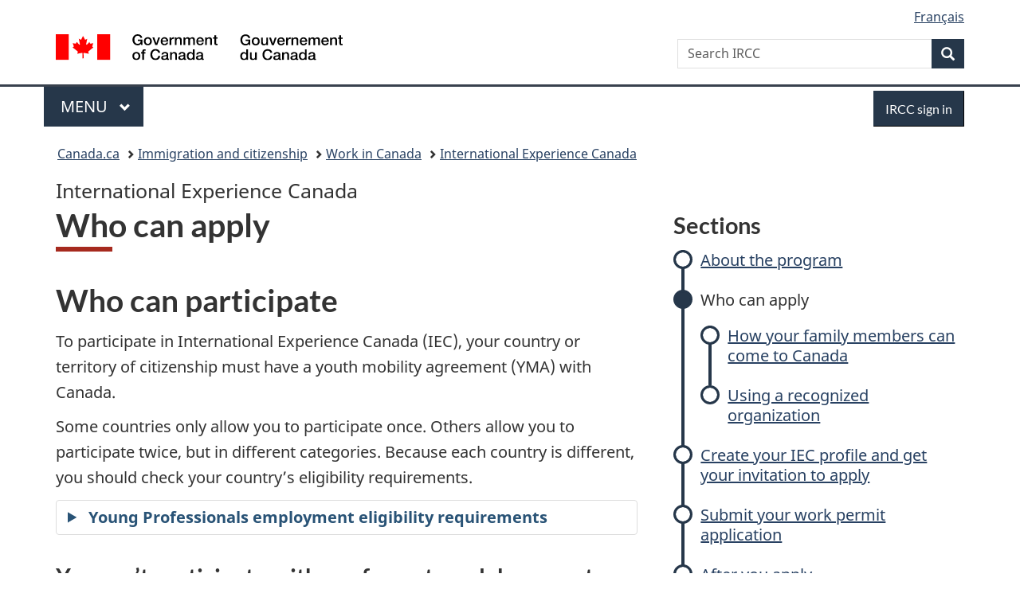

--- FILE ---
content_type: text/html;charset=utf-8
request_url: https://www.canada.ca/en/immigration-refugees-citizenship/services/work-canada/iec/eligibility.html
body_size: 10266
content:
<!doctype html>


<html class="no-js" dir="ltr" lang="en" xmlns="http://www.w3.org/1999/xhtml">

<head prefix="og: http://ogp.me/ns#">
    
<meta http-equiv="X-UA-Compatible" content="IE=edge"/>
<meta charset="utf-8"/>
<title>International Experience Canada: Who can apply - Canada.ca</title>
<meta content="width=device-width,initial-scale=1" name="viewport"/>


	<link rel="schema.dcterms" href="http://purl.org/dc/terms/"/>
	<link rel="canonical" href="https://www.canada.ca/en/immigration-refugees-citizenship/services/work-canada/iec/eligibility.html"/>
    <link rel="alternate" hreflang="en" href="https://www.canada.ca/en/immigration-refugees-citizenship/services/work-canada/iec/eligibility.html"/>
	
        <link rel="alternate" hreflang="fr" href="https://www.canada.ca/fr/immigration-refugies-citoyennete/services/travailler-canada/eic/admisibilite.html"/>
	
	
		<meta name="description" content="Find out if you’re eligible to work and travel in Canada through the International Experience Canada Program."/>
	
	
		<meta name="keywords" content="IEC who can apply, youth mobility program apply, IEC apply, IEC foreign youth"/>
	
	
		<meta name="author" content="Immigration, Refugees and Citizenship Canada"/>
	
	
		<meta name="dcterms.title" content="International Experience Canada: Who can apply"/>
	
	
		<meta name="dcterms.description" content="Find out if you’re eligible to work and travel in Canada through the International Experience Canada Program."/>
	
	
		<meta name="dcterms.creator" content="Immigration, Refugees and Citizenship Canada"/>
	
	
	
		<meta name="dcterms.language" title="ISO639-2/T" content="eng"/>
	
	
	
		<meta name="dcterms.issued" title="W3CDTF" content="2025-11-05"/>
	
	
		<meta name="dcterms.modified" title="W3CDTF" content="2025-12-18"/>
	
	
	
		<meta name="dcterms.spatial" content="Canada"/>
	
	
	
	
	
	
		<meta name="dcterms.identifier" content="Immigration _Refugees_and_Citizenship_Canada"/>
	
	
	
        



	<meta prefix="fb: https://www.facebook.com/2008/fbml" property="fb:pages" content="378967748836213, 160339344047502, 184605778338568, 237796269600506, 10860597051, 14498271095, 209857686718, 160504807323251, 111156792247197, 113429762015861, 502566449790031, 312292485564363, 1471831713076413, 22724568071, 17294463927, 1442463402719857, 247990812241506, 730097607131117, 1142481292546228, 1765602380419601, 131514060764735, 307780276294187, 427238637642566, 525934210910141, 1016214671785090, 192657607776229, 586856208161152, 1146080748799944, 408143085978521, 490290084411688, 163828286987751, 565688503775086, 460123390028, 318424514044, 632493333805962, 370233926766473, 173004244677, 1562729973959056, 362400293941960, 769857139754987, 167891083224996, 466882737009651, 126404198009505, 135409166525475, 664638680273646, 169011506491295, 217171551640146, 182842831756930, 1464645710444681, 218822426028, 218740415905, 123326971154939, 125058490980757, 1062292210514762, 1768389106741505, 310939332270090, 285960408117397, 985916134909087, 655533774808209, 1522633664630497, 686814348097821, 230798677012118, 320520588000085, 103201203106202, 273375356172196, 61263506236, 353102841161, 1061339807224729, 1090791104267764, 395867780593657, 1597876400459657, 388427768185631, 937815283021844, 207409132619743, 1952090675003143, 206529629372368, 218566908564369, 175257766291975, 118472908172897, 767088219985590, 478573952173735, 465264530180856, 317418191615817, 428040827230778, 222493134493922, 196833853688656, 194633827256676, 252002641498535, 398018420213195, 265626156847421, 202442683196210, 384350631577399, 385499078129720, 178433945604162, 398240836869162, 326182960762584, 354672164565195, 375081249171867, 333050716732105, 118996871563050, 240349086055056, 119579301504003, 185184131584797, 333647780005544, 306255172770146, 369589566399283, 117461228379000, 349774478396157, 201995959908210, 307017162692056, 145928592172074, 122656527842056">


	


    


	<script src="//assets.adobedtm.com/be5dfd287373/abb618326704/launch-3eac5e076135.min.js"></script>










<link rel="stylesheet" href="https://use.fontawesome.com/releases/v5.15.4/css/all.css" integrity="sha256-mUZM63G8m73Mcidfrv5E+Y61y7a12O5mW4ezU3bxqW4=" crossorigin="anonymous"/>
<script blocking="render" src="/etc/designs/canada/wet-boew/js/gcdsloader.min.js"></script>
<link rel="stylesheet" href="/etc/designs/canada/wet-boew/css/theme.min.css"/>
<link href="/etc/designs/canada/wet-boew/assets/favicon.ico" rel="icon" type="image/x-icon"/>
<noscript><link rel="stylesheet" href="/etc/designs/canada/wet-boew/css/noscript.min.css"/></noscript>







                              <script>!function(a){var e="https://s.go-mpulse.net/boomerang/",t="addEventListener";if("False"=="True")a.BOOMR_config=a.BOOMR_config||{},a.BOOMR_config.PageParams=a.BOOMR_config.PageParams||{},a.BOOMR_config.PageParams.pci=!0,e="https://s2.go-mpulse.net/boomerang/";if(window.BOOMR_API_key="KBFUZ-C9D7G-RB8SX-GRGEN-HGMC9",function(){function n(e){a.BOOMR_onload=e&&e.timeStamp||(new Date).getTime()}if(!a.BOOMR||!a.BOOMR.version&&!a.BOOMR.snippetExecuted){a.BOOMR=a.BOOMR||{},a.BOOMR.snippetExecuted=!0;var i,_,o,r=document.createElement("iframe");if(a[t])a[t]("load",n,!1);else if(a.attachEvent)a.attachEvent("onload",n);r.src="javascript:void(0)",r.title="",r.role="presentation",(r.frameElement||r).style.cssText="width:0;height:0;border:0;display:none;",o=document.getElementsByTagName("script")[0],o.parentNode.insertBefore(r,o);try{_=r.contentWindow.document}catch(O){i=document.domain,r.src="javascript:var d=document.open();d.domain='"+i+"';void(0);",_=r.contentWindow.document}_.open()._l=function(){var a=this.createElement("script");if(i)this.domain=i;a.id="boomr-if-as",a.src=e+"KBFUZ-C9D7G-RB8SX-GRGEN-HGMC9",BOOMR_lstart=(new Date).getTime(),this.body.appendChild(a)},_.write("<bo"+'dy onload="document._l();">'),_.close()}}(),"".length>0)if(a&&"performance"in a&&a.performance&&"function"==typeof a.performance.setResourceTimingBufferSize)a.performance.setResourceTimingBufferSize();!function(){if(BOOMR=a.BOOMR||{},BOOMR.plugins=BOOMR.plugins||{},!BOOMR.plugins.AK){var e=""=="true"?1:0,t="",n="clmogkqcc2txg2lnrd2a-f-40bc7f966-clientnsv4-s.akamaihd.net",i="false"=="true"?2:1,_={"ak.v":"39","ak.cp":"653406","ak.ai":parseInt("231651",10),"ak.ol":"0","ak.cr":9,"ak.ipv":4,"ak.proto":"h2","ak.rid":"106ce958","ak.r":51208,"ak.a2":e,"ak.m":"dscb","ak.n":"essl","ak.bpcip":"18.216.227.0","ak.cport":34548,"ak.gh":"23.209.83.25","ak.quicv":"","ak.tlsv":"tls1.3","ak.0rtt":"","ak.0rtt.ed":"","ak.csrc":"-","ak.acc":"","ak.t":"1768786164","ak.ak":"hOBiQwZUYzCg5VSAfCLimQ==LDP9oqu+boqDVlcZATErWQwPNbmarUzWIF/7Y7ozRI8O3dHVbu/+1Tu5ef2v7YCSvNcaJiXCLhfB1grfQQ4LfrA/I5p0/mw7w8eCmvQcrylvaTnlw7FSQiQCbtdIYicLAI0nL3DW99QXQejKftAhTmnuNv7YkXsrUAErucOth7ucwddhfNdp5j/V2sMfhn9AZkkpq8Jn/[base64]/Rf8icXv6nLcwEyzBxRsZA=","ak.pv":"820","ak.dpoabenc":"","ak.tf":i};if(""!==t)_["ak.ruds"]=t;var o={i:!1,av:function(e){var t="http.initiator";if(e&&(!e[t]||"spa_hard"===e[t]))_["ak.feo"]=void 0!==a.aFeoApplied?1:0,BOOMR.addVar(_)},rv:function(){var a=["ak.bpcip","ak.cport","ak.cr","ak.csrc","ak.gh","ak.ipv","ak.m","ak.n","ak.ol","ak.proto","ak.quicv","ak.tlsv","ak.0rtt","ak.0rtt.ed","ak.r","ak.acc","ak.t","ak.tf"];BOOMR.removeVar(a)}};BOOMR.plugins.AK={akVars:_,akDNSPreFetchDomain:n,init:function(){if(!o.i){var a=BOOMR.subscribe;a("before_beacon",o.av,null,null),a("onbeacon",o.rv,null,null),o.i=!0}return this},is_complete:function(){return!0}}}}()}(window);</script></head>

<body vocab="http://schema.org/" typeof="WebPage" resource="#wb-webpage" class="">

    




    
        
        
        <div class="newpar new section">

</div>

    
        
        
        <div class="par iparys_inherited">

    
    
    
    
        
        
        <div class="global-header"><nav><ul id="wb-tphp">
	<li class="wb-slc"><a class="wb-sl" href="#wb-cont">Skip to main content</a></li>
	<li class="wb-slc"><a class="wb-sl" href="#wb-info">Skip to &#34;About government&#34;</a></li>
	
</ul></nav>

<header>
	<div id="wb-bnr" class="container">
		<div class="row">
			
			<section id="wb-lng" class="col-xs-3 col-sm-12 pull-right text-right">
    <h2 class="wb-inv">Language selection</h2>
    <div class="row">
        <div class="col-md-12">
            <ul class="list-inline mrgn-bttm-0">
                <li>
                    <a lang="fr" href="/fr/immigration-refugies-citoyennete/services/travailler-canada/eic/admisibilite.html">
                        
                            <span class="hidden-xs" translate="no">Fran&ccedil;ais</span>
                            <abbr title="Fran&ccedil;ais" class="visible-xs h3 mrgn-tp-sm mrgn-bttm-0 text-uppercase" translate="no">fr</abbr>
                        
                        
                    </a>
                </li>
                
                
            </ul>
        </div>
    </div>
</section>
				<div class="brand col-xs-9 col-sm-5 col-md-4" property="publisher" resource="#wb-publisher" typeof="GovernmentOrganization">
					
                    
					
						
						<a href="/en.html" property="url">
							<img src="/etc/designs/canada/wet-boew/assets/sig-blk-en.svg" alt="Government of Canada" property="logo"/>
							<span class="wb-inv"> /
								
								<span lang="fr">Gouvernement du Canada</span>
							</span>
						</a>
					
					<meta property="name" content="Government of Canada"/>
					<meta property="areaServed" typeof="Country" content="Canada"/>
					<link property="logo" href="/etc/designs/canada/wet-boew/assets/wmms-blk.svg"/>
				</div>
				<section id="wb-srch" class="col-lg-offset-4 col-md-offset-4 col-sm-offset-2 col-xs-12 col-sm-5 col-md-4">
					<h2>Search</h2>
					
<form action="/en/services/immigration-citizenship/search.html" method="get" name="cse-search-box" role="search">
	<div class="form-group wb-srch-qry">
		    
		
		    <label for="wb-srch-q" class="wb-inv">Search IRCC</label>
			<input id="wb-srch-q" list="wb-srch-q-ac" class="wb-srch-q form-control" name="q" type="search" value="" size="34" maxlength="170" placeholder="Search IRCC"/>
		

		<datalist id="wb-srch-q-ac">
		</datalist>
	</div>
	<div class="form-group submit">
	<button type="submit" id="wb-srch-sub" class="btn btn-primary btn-small" name="wb-srch-sub"><span class="glyphicon-search glyphicon"></span><span class="wb-inv">Search</span></button>
	</div>
</form>

				</section>
		</div>
	</div>
	<hr/>
	
	<div class="container"><div class="row">
		
        <div class="col-md-8">
        <nav class="gcweb-menu" typeof="SiteNavigationElement">
		<h2 class="wb-inv">Menu</h2>
		<button type="button" aria-haspopup="true" aria-expanded="false"><span class="wb-inv">Main </span>Menu <span class="expicon glyphicon glyphicon-chevron-down"></span></button>
<ul role="menu" aria-orientation="vertical" data-ajax-replace="/content/dam/canada/sitemenu/sitemenu-v2-en.html">
	<li role="presentation"><a role="menuitem" tabindex="-1" href="https://www.canada.ca/en/services/jobs.html">Jobs and the workplace</a></li>
	<li role="presentation"><a role="menuitem" tabindex="-1" href="https://www.canada.ca/en/services/immigration-citizenship.html">Immigration and citizenship</a></li>
	<li role="presentation"><a role="menuitem" tabindex="-1" href="https://travel.gc.ca/">Travel and tourism</a></li>
	<li role="presentation"><a role="menuitem" tabindex="-1" href="https://www.canada.ca/en/services/business.html">Business and industry</a></li>
	<li role="presentation"><a role="menuitem" tabindex="-1" href="https://www.canada.ca/en/services/benefits.html">Benefits</a></li>
	<li role="presentation"><a role="menuitem" tabindex="-1" href="https://www.canada.ca/en/services/health.html">Health</a></li>
	<li role="presentation"><a role="menuitem" tabindex="-1" href="https://www.canada.ca/en/services/taxes.html">Taxes</a></li>
	<li role="presentation"><a role="menuitem" tabindex="-1" href="https://www.canada.ca/en/services/environment.html">Environment and natural resources</a></li>
	<li role="presentation"><a role="menuitem" tabindex="-1" href="https://www.canada.ca/en/services/defence.html">National security and defence</a></li>
	<li role="presentation"><a role="menuitem" tabindex="-1" href="https://www.canada.ca/en/services/culture.html">Culture, history and sport</a></li>
	<li role="presentation"><a role="menuitem" tabindex="-1" href="https://www.canada.ca/en/services/policing.html">Policing, justice and emergencies</a></li>
	<li role="presentation"><a role="menuitem" tabindex="-1" href="https://www.canada.ca/en/services/transport.html">Transport and infrastructure</a></li>
	<li role="presentation"><a role="menuitem" tabindex="-1" href="https://www.international.gc.ca/world-monde/index.aspx?lang=eng">Canada and the world</a></li>
	<li role="presentation"><a role="menuitem" tabindex="-1" href="https://www.canada.ca/en/services/finance.html">Money and finances</a></li>
	<li role="presentation"><a role="menuitem" tabindex="-1" href="https://www.canada.ca/en/services/science.html">Science and innovation</a></li>
	<li role="presentation"><a role="menuitem" tabindex="-1" href="https://www.canada.ca/en/services/life-events.html">Manage life events</a></li>
</ul>

		
        </nav>   
        </div>
		
		
		<div class="col-xs-offset-6 col-xs-6 col-md-offset-0 col-md-4">
		<section id="wb-so">
	    <h2 class="wb-inv">Sign in</h2>
        <a class="btn btn-primary" href="/en/immigration-refugees-citizenship/services/application/account.html"><span class="visible-xs">IRCC sign in</span><span class="hidden-xs">IRCC sign in</span></a>
        </section>
        </div>
		
		
    </div></div>
	
		<nav id="wb-bc" property="breadcrumb"><h2 class="wb-inv">You are here:</h2><div class="container"><ol class="breadcrumb">
<li><a href='/en.html'>Canada.ca</a></li>
<li><a href='/en/services/immigration-citizenship.html'>Immigration and citizenship</a></li>
<li><a href='/en/immigration-refugees-citizenship/services/work-canada.html'>Work in Canada</a></li>
<li><a href='/en/immigration-refugees-citizenship/services/work-canada/iec.html'>International Experience Canada</a></li>
</ol></div></nav>


	

  
</header>
</div>

    

</div>

    




	



    
    

    
    
        <main property="mainContentOfPage" resource="#wb-main" typeof="WebPageElement" class="container">
            
            <div class="mwsgeneric-base-html parbase section">



    <!-- 1: GC Subway navigation -->
<nav class="gc-subway provisional">
    <h1>International Experience Canada</h1>
    <ul>
        <li><a href="/en/immigration-refugees-citizenship/services/work-canada/iec/about.html">About the program</a></li>
        <li><a href="#" class="active">Who can apply</a>
            <ul>
                <li><a href="/en/immigration-refugees-citizenship/services/work-canada/iec/eligibility/family-members.html">How your family members can come to Canada</a></li>
                <li><a href="/en/immigration-refugees-citizenship/services/work-canada/iec/recognized-organizations.html">Using a recognized organization</a></li>
            </ul>
        </li>
        <li><a href="/en/immigration-refugees-citizenship/services/work-canada/iec/become-candidate.html">Create your IEC profile and get your invitation to apply</a></li>
        <li><a href="/en/immigration-refugees-citizenship/services/work-canada/iec/apply-work-permit.html">Submit your work permit application</a></li>
        <li><a href="/en/immigration-refugees-citizenship/services/work-canada/iec/after-apply-next-steps.html">After you apply</a></li>
        <li><a href="/en/immigration-refugees-citizenship/services/work-canada/iec/prepare-arrival.html">Prepare for arrival</a></li>
        <li><a href="/en/immigration-refugees-citizenship/services/work-canada/iec/start-working.html">Start working in Canada</a></li>
    </ul>
</nav>
<!-- 2: Title -->
<h1 property="name" id="wb-cont">Who can apply</h1>
<!-- 3: Page content -->
<h2>Who can participate</h2>
<p>To participate in International Experience Canada (IEC), your country or territory of citizenship must have a youth mobility agreement (YMA) with Canada.</p>
<p>Some countries only allow you to participate once. Others allow you to participate twice, but in different categories. Because each country is different, you should check your country’s eligibility requirements.</p>



<details>
    <summary>
    <strong>Young Professionals employment eligibility requirements</strong>
    </summary>
    <p>The job you’re offered must count toward your “professional development.” To count, the job must be classified under Training, Education, Experience and Responsibilities (TEER) category 0, 1, 2 or 3 of the <a href="/en/immigration-refugees-citizenship/services/immigrate-canada/express-entry/eligibility/find-national-occupation-code.html">NOC</a>.</p>
    <p>A TEER 4 job <strong>may</strong> qualify if it’s in your field of study. When you apply, you’ll need to submit your <a href="/en/immigration-refugees-citizenship/services/settle-canada/education/school-types/post-secondary.html">post-secondary</a></p>
    <ul>
        <li>diploma</li>
        <li>certificate or</li>
        <li>degree</li>
    </ul>
</details>
<h3>You can’t participate with a refugee travel document</h3>
<p>You’re <strong>not</strong> eligible to participate in IEC if you hold a refugee travel document from <strong>any country</strong>.</p>


</div>
<div class="mwscolumns section">

    <div class="row ">
        
            <div class="col-md-8">
                <div class="mwspanel section">




    

    

    <section id="find-out" class="panel well well-sm brdr-rds-0">
        <header class="panel-heading">
            <h2 class="panel-title">Find out if you’re eligible</h2>
        </header>

        <div class="panel-body">
            <div class="mwsgeneric-base-html parbase section">



    <div class="pull-right mrgn-bttm-sm" id="ovrly-lnk-sec"></div>
<section id="right-panel" class="nojs-hide wb-overlay modal-content overlay-def wb-panel-r">
  <header class="modal-header">
    <h2 class="modal-title">Where are you from?</h2>
  </header>
  <div class="modal-body">
    <div id="panel-ff"></div>
  </div>
</section>
<div class="clearfix"></div>
<div data-wb-urlmapping="{		
		&quot;selection&quot;: [
			{ 
				 &quot;action&quot;: &quot;ajax&quot;, 
				 &quot;url&quot;: &quot;/content/canadasite/en/immigration-refugees-citizenship/services/work-canada/iec/eligibility/eligibility-by-country.html .ff-form&quot;, 
				 &quot;container&quot;: &quot;#panel-ff&quot;,
				 &quot;type&quot;: &quot;after&quot;,
				 &quot;trigger&quot;: true
			},
			{ 
				 &quot;action&quot;: &quot;ajax&quot;, 
				 &quot;url&quot;: &quot;/content/canadasite/en/immigration-refugees-citizenship/services/work-canada/iec/eligibility/eligibility-by-country.html #{qval}&quot;, 
				 &quot;container&quot;: &quot;#selection&quot;, 
				 &quot;match&quot;: &quot;^(\\w\\w)-[\\w\\w]*$&quot;, 
				 &quot;default&quot;: &quot;table&quot;,
				 &quot;type&quot;: &quot;append&quot;,
				 &quot;trigger&quot;: true
			},
			{ 
				 &quot;action&quot;: &quot;ajax&quot;, 
				 &quot;url&quot;: &quot;/content/canadasite/en/immigration-refugees-citizenship/services/work-canada/iec/eligibility/eligibility-by-country.html #ovrly-lnk&quot;, 
				 &quot;container&quot;: &quot;#ovrly-lnk-sec&quot;,
				 &quot;type&quot;: &quot;after&quot;,
				 &quot;trigger&quot;: true
			},
			{ 
				 &quot;action&quot;: &quot;ajax&quot;, 
				 &quot;url&quot;: &quot;/content/canadasite/en/immigration-refugees-citizenship/services/work-canada/iec/eligibility/eligibility-by-country.html #note-apply&quot;, 
				 &quot;container&quot;: &quot;#note-container&quot;,
				 &quot;type&quot;: &quot;after&quot;,
				 &quot;trigger&quot;: true
			}
		],
		 &quot;other=ca&quot;: [
			 { 
				 &quot;action&quot;: &quot;ajax&quot;, 
				 &quot;url&quot;: &quot;/content/canadasite/en/immigration-refugees-citizenship/services/work-canada/iec/eligibility/eligibility-by-country.html .ff-form&quot;, 
				 &quot;container&quot;: &quot;#panel-ff&quot;,
				 &quot;type&quot;: &quot;after&quot;,
				 &quot;trigger&quot;: true
			},
			{ 
				 &quot;action&quot;: &quot;ajax&quot;, 
				 &quot;url&quot;: &quot;/content/canadasite/en/immigration-refugees-citizenship/services/work-canada/iec/eligibility/eligibility-by-country.html #ca&quot;, 
				 &quot;container&quot;: &quot;#selection&quot;,
				 &quot;type&quot;: &quot;after&quot;,
				 &quot;trigger&quot;: true
			},
			{ 
				 &quot;action&quot;: &quot;ajax&quot;, 
				 &quot;url&quot;: &quot;/content/canadasite/en/immigration-refugees-citizenship/services/work-canada/iec/eligibility/eligibility-by-country.html #ovrly-lnk&quot;, 
				 &quot;container&quot;: &quot;#ovrly-lnk-sec&quot;,
				 &quot;type&quot;: &quot;after&quot;,
				 &quot;trigger&quot;: true
			},
			{ 
				 &quot;action&quot;: &quot;removeClass&quot;, 
				 &quot;source&quot;: &quot;.hidden.panel&quot;, 
				 &quot;class&quot;: &quot;hidden&quot;,
				 &quot;trigger&quot;: true
			}
		 ],
		 &quot;other&quot;: [
			 { 
				 &quot;action&quot;: &quot;ajax&quot;, 
				 &quot;url&quot;: &quot;/content/canadasite/en/immigration-refugees-citizenship/services/work-canada/iec/eligibility/eligibility-by-country.html .ff-form&quot;, 
				 &quot;container&quot;: &quot;#panel-ff&quot;,
				 &quot;type&quot;: &quot;after&quot;,
				 &quot;trigger&quot;: true
			},
			{ 
				 &quot;action&quot;: &quot;ajax&quot;, 
				 &quot;url&quot;: &quot;/content/canadasite/en/immigration-refugees-citizenship/services/work-canada/iec/eligibility/eligibility-by-country.html #table&quot;, 
				 &quot;container&quot;: &quot;#selection&quot;,
				 &quot;type&quot;: &quot;after&quot;,
				 &quot;trigger&quot;: true
			},
			{ 
				 &quot;action&quot;: &quot;ajax&quot;, 
				 &quot;url&quot;: &quot;/content/canadasite/en/immigration-refugees-citizenship/services/work-canada/iec/eligibility/eligibility-by-country.html #ovrly-lnk&quot;, 
				 &quot;container&quot;: &quot;#ovrly-lnk-sec&quot;,
				 &quot;type&quot;: &quot;after&quot;,
				 &quot;trigger&quot;: true
			},
			{ 
				 &quot;action&quot;: &quot;removeClass&quot;, 
				 &quot;source&quot;: &quot;.hidden.panel&quot;, 
				 &quot;class&quot;: &quot;hidden&quot;,
				 &quot;trigger&quot;: true
			}
		 ],
		 &quot;other=none&quot;: [
			 { 
				 &quot;action&quot;: &quot;ajax&quot;, 
				 &quot;url&quot;: &quot;/content/canadasite/en/immigration-refugees-citizenship/services/work-canada/iec/eligibility/eligibility-by-country.html .ff-form&quot;, 
				 &quot;container&quot;: &quot;#panel-ff&quot;,
				 &quot;type&quot;: &quot;after&quot;,
				 &quot;trigger&quot;: true
			},
			{ 
				 &quot;action&quot;: &quot;ajax&quot;, 
				 &quot;url&quot;: &quot;/content/canadasite/en/immigration-refugees-citizenship/services/work-canada/iec/eligibility/eligibility-by-country.html #none&quot;, 
				 &quot;container&quot;: &quot;#selection&quot;,
				 &quot;type&quot;: &quot;after&quot;,
				 &quot;trigger&quot;: true		 
			},
			{ 
				 &quot;action&quot;: &quot;ajax&quot;, 
				 &quot;url&quot;: &quot;/content/canadasite/en/immigration-refugees-citizenship/services/work-canada/iec/eligibility/eligibility-by-country.html #ovrly-lnk&quot;, 
				 &quot;container&quot;: &quot;#ovrly-lnk-sec&quot;,
				 &quot;type&quot;: &quot;after&quot;,
				 &quot;trigger&quot;: true
			},
			{ 
				 &quot;action&quot;: &quot;removeClass&quot;, 
				 &quot;source&quot;: &quot;.hidden.panel&quot;, 
				 &quot;class&quot;: &quot;hidden&quot;,
				 &quot;trigger&quot;: true		 
			}
		 ]
	}"></div>



</div>
<div class="reference parbase section"><div class="cq-dd-paragraph"><div class="mwsgeneric_base_html mwsgeneric-base-html parbase">



    <div id="selection">
    <div class="ff-form hidden">
      <div class="wb-frmvld mrgn-lft-md mrgh-rght-md">
        <form action="/en/immigration-refugees-citizenship/services/work-canada/iec/eligibility.html#selection">
          <div class="wb-fieldflow gc-font-2019" data-wb-fieldflow="{
               &quot;noForm&quot;: true,
               &quot;unhideelm&quot;:&quot;.ff-form&quot;,
               &quot;hideelm&quot;: &quot;.pe&quot;
           }">
            <p>Select your country or territory of citizenship to see which categories are available:</p>
            <ul>
              <li>Andorra
                <div class="wb-fieldflow-sub">
                  <p>These are the IEC categories available in your country. Select one to see the eligibility criteria:</p>
                  <ul>
                    <li data-wb-fieldflow="{&quot;action&quot;: &quot;query&quot;, &quot;name&quot;:&quot;selection&quot;, &quot;value&quot;:&quot;an-wh&quot;}">Working Holiday</li>
                  </ul>
                </div>
              </li>
              <li>Australia
                <div class="wb-fieldflow-sub">
                  <p>These are the IEC categories available in your country. Select one to see the eligibility criteria:</p>
                  <ul>
                    <li data-wb-fieldflow="{&quot;action&quot;: &quot;query&quot;, &quot;name&quot;:&quot;selection&quot;, &quot;value&quot;:&quot;au-wh&quot;}">Working Holiday</li>
                    <li data-wb-fieldflow="{&quot;action&quot;: &quot;query&quot;, &quot;name&quot;:&quot;selection&quot;, &quot;value&quot;:&quot;au-yp&quot;}">Young Professionals</li>
                    <li data-wb-fieldflow="{&quot;action&quot;: &quot;query&quot;, &quot;name&quot;:&quot;selection&quot;, &quot;value&quot;:&quot;au-coop&quot;}">International Co-op (Internship)</li>
                  </ul>
                </div>
              </li>
              <li>Austria
                <div class="wb-fieldflow-sub">
                  <p>These are the IEC categories available in your country. Select one to see the eligibility criteria:</p>
                  <ul>
                    <li data-wb-fieldflow="{&quot;action&quot;: &quot;query&quot;, &quot;name&quot;:&quot;selection&quot;, &quot;value&quot;:&quot;at-wh&quot;}">Working Holiday</li>
                    <li data-wb-fieldflow="{&quot;action&quot;: &quot;query&quot;, &quot;name&quot;:&quot;selection&quot;, &quot;value&quot;:&quot;at-yp&quot;}">Young Professionals</li>
                    <li data-wb-fieldflow="{&quot;action&quot;: &quot;query&quot;, &quot;name&quot;:&quot;selection&quot;, &quot;value&quot;:&quot;at-coop&quot;}">International Co-op (Internship)</li>
                  </ul>
                </div>
              </li>
              <li>Belgium
                <div class="wb-fieldflow-sub">
                  <p>These are the IEC categories available in your country. Select one to see the eligibility criteria:</p>
                  <ul>
                    <li data-wb-fieldflow="{&quot;action&quot;: &quot;query&quot;, &quot;name&quot;:&quot;selection&quot;, &quot;value&quot;:&quot;be-wh&quot;}">Working Holiday</li>
                  </ul>
                </div>
              </li>
              <li data-wb-fieldflow="{&quot;action&quot;: &quot;query&quot;, &quot;name&quot;:&quot;other&quot;, &quot;value&quot;:&quot;ca&quot;}">Canada</li>
              <li>Chile
                <div class="wb-fieldflow-sub">
                  <p>These are the IEC categories available in your country. Select one to see the eligibility criteria:</p>
                  <ul>
                    <li data-wb-fieldflow="{&quot;action&quot;: &quot;query&quot;, &quot;name&quot;:&quot;selection&quot;, &quot;value&quot;:&quot;cl-wh&quot;}">Working Holiday</li>
                    <li data-wb-fieldflow="{&quot;action&quot;: &quot;query&quot;, &quot;name&quot;:&quot;selection&quot;, &quot;value&quot;:&quot;cl-yp&quot;}">Young Professionals</li>
                    <li data-wb-fieldflow="{&quot;action&quot;: &quot;query&quot;, &quot;name&quot;:&quot;selection&quot;, &quot;value&quot;:&quot;cl-coop&quot;}">International Co-op (Internship)</li>
                  </ul>
                </div>
              </li>
              <li>Costa Rica
                <div class="wb-fieldflow-sub">
                  <p>These are the IEC categories available in your country. Select one to see the eligibility criteria:</p>
                  <ul>
                    <li data-wb-fieldflow="{&quot;action&quot;: &quot;query&quot;, &quot;name&quot;:&quot;selection&quot;, &quot;value&quot;:&quot;cr-wh&quot;}">Working Holiday</li>
                    <li data-wb-fieldflow="{&quot;action&quot;: &quot;query&quot;, &quot;name&quot;:&quot;selection&quot;, &quot;value&quot;:&quot;cr-yp&quot;}">Young Professionals</li>
                    <li data-wb-fieldflow="{&quot;action&quot;: &quot;query&quot;, &quot;name&quot;:&quot;selection&quot;, &quot;value&quot;:&quot;cr-coop&quot;}">International Co-op (Internship)</li>
                  </ul>
                </div>
              </li>
              <li>Croatia
                <div class="wb-fieldflow-sub">
                  <p>These are the IEC categories available in your country. Select one to see the eligibility criteria:</p>
                  <ul>
                    <li data-wb-fieldflow="{&quot;action&quot;: &quot;query&quot;, &quot;name&quot;:&quot;selection&quot;, &quot;value&quot;:&quot;hr-wh&quot;}">Working Holiday</li>
                    <li data-wb-fieldflow="{&quot;action&quot;: &quot;query&quot;, &quot;name&quot;:&quot;selection&quot;, &quot;value&quot;:&quot;hr-yp&quot;}">Young Professionals</li>
                    <li data-wb-fieldflow="{&quot;action&quot;: &quot;query&quot;, &quot;name&quot;:&quot;selection&quot;, &quot;value&quot;:&quot;hr-coop&quot;}">International Co-op (Internship)</li>
                  </ul>
                </div>
              </li>
              <li>Czech Republic
                <div class="wb-fieldflow-sub">
                  <p>These are the IEC categories available in your country. Select one to see the eligibility criteria:</p>
                  <ul>
                    <li data-wb-fieldflow="{&quot;action&quot;: &quot;query&quot;, &quot;name&quot;:&quot;selection&quot;, &quot;value&quot;:&quot;cz-wh&quot;}">Working Holiday</li>
                    <li data-wb-fieldflow="{&quot;action&quot;: &quot;query&quot;, &quot;name&quot;:&quot;selection&quot;, &quot;value&quot;:&quot;cz-yp&quot;}">Young Professionals</li>
                    <li data-wb-fieldflow="{&quot;action&quot;: &quot;query&quot;, &quot;name&quot;:&quot;selection&quot;, &quot;value&quot;:&quot;cz-coop&quot;}">International Co-op (Internship)</li>
                  </ul>
                </div>
              </li>
              <li>Denmark
                <div class="wb-fieldflow-sub">
                  <p>These are the IEC categories available in your country. Select one to see the eligibility criteria:</p>
                  <ul>
                    <li data-wb-fieldflow="{&quot;action&quot;: &quot;query&quot;, &quot;name&quot;:&quot;selection&quot;, &quot;value&quot;:&quot;dk-wh&quot;}">Working Holiday</li>
                  </ul>
                </div>
              </li>
              <li>Estonia
                <div class="wb-fieldflow-sub">
                  <p>These are the IEC categories available in your country. Select one to see the eligibility criteria:</p>
                  <ul>
                    <li data-wb-fieldflow="{&quot;action&quot;: &quot;query&quot;, &quot;name&quot;:&quot;selection&quot;, &quot;value&quot;:&quot;ee-wh&quot;}">Working Holiday</li>
                    <li data-wb-fieldflow="{&quot;action&quot;: &quot;query&quot;, &quot;name&quot;:&quot;selection&quot;, &quot;value&quot;:&quot;ee-yp&quot;}">Young Professionals</li>
                    <li data-wb-fieldflow="{&quot;action&quot;: &quot;query&quot;, &quot;name&quot;:&quot;selection&quot;, &quot;value&quot;:&quot;ee-coop&quot;}">International Co-op (Internship)</li>
                  </ul>
                </div>
              </li>
                 <li>Finland
                <div class="wb-fieldflow-sub">
                   <p>These are the IEC categories available in your country. Select one to see the eligibility criteria:</p>
                  
                  <ul>
                    <li data-wb-fieldflow="{&quot;action&quot;: &quot;query&quot;, &quot;name&quot;:&quot;selection&quot;, &quot;value&quot;:&quot;fi-wh&quot;}">Working Holiday</li>
                    <li data-wb-fieldflow="{&quot;action&quot;: &quot;query&quot;, &quot;name&quot;:&quot;selection&quot;, &quot;value&quot;:&quot;fi-yp&quot;}">Young Professionals</li>
                    <li data-wb-fieldflow="{&quot;action&quot;: &quot;query&quot;, &quot;name&quot;:&quot;selection&quot;, &quot;value&quot;:&quot;fi-coop&quot;}">International Co-op (Internship)</li>
                  </ul>
              </div>
              </li>
                
              <li>France
                <div class="wb-fieldflow-sub">
                  <div class="wb-fieldflow-header">
                    <div class="alert alert-info">
                      <p>Select "Young Professionals" if you are applying to "Volontariat international en entreprise" (VIE).</p>
                    </div>
                    <p class="wb-fieldflow-label">These are the IEC categories available in your country. Select one to see the eligibility criteria:</p>
                  </div>
                  <ul>
                    <li data-wb-fieldflow="{&quot;action&quot;: &quot;query&quot;, &quot;name&quot;:&quot;selection&quot;, &quot;value&quot;:&quot;fr-wh&quot;}">Working Holiday</li>
                    <li data-wb-fieldflow="{&quot;action&quot;: &quot;query&quot;, &quot;name&quot;:&quot;selection&quot;, &quot;value&quot;:&quot;fr-yp&quot;}">Young Professionals</li>
                    <li data-wb-fieldflow="{&quot;action&quot;: &quot;query&quot;, &quot;name&quot;:&quot;selection&quot;, &quot;value&quot;:&quot;fr-coop&quot;}">International Co-op (Internship)</li>
                  </ul>
                </div>
              </li>
              <li>Germany
                <div class="wb-fieldflow-sub">
                  <p>These are the IEC categories available in your country. Select one to see the eligibility criteria:</p>
                  <ul>
                    <li data-wb-fieldflow="{&quot;action&quot;: &quot;query&quot;, &quot;name&quot;:&quot;selection&quot;, &quot;value&quot;:&quot;de-wh&quot;}">Working Holiday</li>
                    <li data-wb-fieldflow="{&quot;action&quot;: &quot;query&quot;, &quot;name&quot;:&quot;selection&quot;, &quot;value&quot;:&quot;de-yp&quot;}">Young Professionals</li>
                    <li data-wb-fieldflow="{&quot;action&quot;: &quot;query&quot;, &quot;name&quot;:&quot;selection&quot;, &quot;value&quot;:&quot;de-coop&quot;}">International Co-op (Internship)</li>
                  </ul>
                </div>
              </li>
              <li>Greece
                <div class="wb-fieldflow-sub">
                  <p>These are the IEC categories available in your country. Select one to see the eligibility criteria:</p>
                  <ul>
                    <li data-wb-fieldflow="{&quot;action&quot;: &quot;query&quot;, &quot;name&quot;:&quot;selection&quot;, &quot;value&quot;:&quot;gr-wh&quot;}">Working Holiday</li>
                    <li data-wb-fieldflow="{&quot;action&quot;: &quot;query&quot;, &quot;name&quot;:&quot;selection&quot;, &quot;value&quot;:&quot;gr-yp&quot;}">Young Professionals</li>
                    <li data-wb-fieldflow="{&quot;action&quot;: &quot;query&quot;, &quot;name&quot;:&quot;selection&quot;, &quot;value&quot;:&quot;gr-coop&quot;}">International Co-op (Internship)</li>
                  </ul>
                </div>
              </li>
              <li>Hong Kong
                <div class="wb-fieldflow-sub">
                  <p>These are the IEC categories available in your country. Select one to see the eligibility criteria:</p>
                  <ul>
                    <li data-wb-fieldflow="{&quot;action&quot;: &quot;query&quot;, &quot;name&quot;:&quot;selection&quot;, &quot;value&quot;:&quot;hk-wh&quot;}">Working Holiday</li>
                  </ul>
                </div>
              </li>
              <li>Iceland
                <div class="wb-fieldflow-sub">
                  <p>These are the IEC categories available in your country. Select one to see the eligibility criteria:</p>
                  <ul>
                    <li data-wb-fieldflow="{&quot;action&quot;: &quot;query&quot;, &quot;name&quot;:&quot;selection&quot;, &quot;value&quot;:&quot;is-wh&quot;}">Working Holiday</li>
                  </ul>
                </div>
              </li>
              <li>Ireland
                <div class="wb-fieldflow-sub">
                  <p>These are the IEC categories available in your country. Select one to see the eligibility criteria:</p>
                  <ul>
                    <li data-wb-fieldflow="{&quot;action&quot;: &quot;query&quot;, &quot;name&quot;:&quot;selection&quot;, &quot;value&quot;:&quot;ie-wh&quot;}">Working Holiday</li>
                    <li data-wb-fieldflow="{&quot;action&quot;: &quot;query&quot;, &quot;name&quot;:&quot;selection&quot;, &quot;value&quot;:&quot;ie-yp&quot;}">Young Professionals</li>
                    <li data-wb-fieldflow="{&quot;action&quot;: &quot;query&quot;, &quot;name&quot;:&quot;selection&quot;, &quot;value&quot;:&quot;ie-coop&quot;}">International Co-op (Internship)</li>
                  </ul>
                </div>
              </li>
              <li>Italy
                <div class="wb-fieldflow-sub">
                  <p>These are the IEC categories available in your country. Select one to see the eligibility criteria:</p>
                  <ul>
                    <li data-wb-fieldflow="{&quot;action&quot;: &quot;query&quot;, &quot;name&quot;:&quot;selection&quot;, &quot;value&quot;:&quot;it-wh&quot;}">Working Holiday</li>
                    <li data-wb-fieldflow="{&quot;action&quot;: &quot;query&quot;, &quot;name&quot;:&quot;selection&quot;, &quot;value&quot;:&quot;it-yp&quot;}">Young Professionals</li>
                    <li data-wb-fieldflow="{&quot;action&quot;: &quot;query&quot;, &quot;name&quot;:&quot;selection&quot;, &quot;value&quot;:&quot;it-coop&quot;}">International Co-op (Internship)</li>
                  </ul>
                </div>
              </li>
              <li>Japan
                <div class="wb-fieldflow-sub">
                  <p>These are the IEC categories available in your country. Select one to see the eligibility criteria:</p>
                  <ul>
                    <li data-wb-fieldflow="{&quot;action&quot;: &quot;query&quot;, &quot;name&quot;:&quot;selection&quot;, &quot;value&quot;:&quot;jp-wh&quot;}">Working Holiday</li>
                  </ul>
                </div>
              </li>
              <li>Republic of Korea
                <div class="wb-fieldflow-sub">
                  <p>These are the IEC categories available in your country. Select one to see the eligibility criteria:</p>
                  <ul>
                    <li data-wb-fieldflow="{&quot;action&quot;: &quot;query&quot;, &quot;name&quot;:&quot;selection&quot;, &quot;value&quot;:&quot;kr-wh&quot;}">Working Holiday</li>
                     <li data-wb-fieldflow="{&quot;action&quot;: &quot;query&quot;, &quot;name&quot;:&quot;selection&quot;, &quot;value&quot;:&quot;kr-yp&quot;}">Young Professionals</li>
                     <li data-wb-fieldflow="{&quot;action&quot;: &quot;query&quot;, &quot;name&quot;:&quot;selection&quot;, &quot;value&quot;:&quot;kr-coop&quot;}">International Co-op (internship)</li>
                  </ul>
                </div>
              </li>
              <li>Latvia
                <div class="wb-fieldflow-sub">
                  <p>These are the IEC categories available in your country. Select one to see the eligibility criteria:</p>
                  <ul>
                    <li data-wb-fieldflow="{&quot;action&quot;: &quot;query&quot;, &quot;name&quot;:&quot;selection&quot;, &quot;value&quot;:&quot;lv-wh&quot;}">Working Holiday</li>
                    <li data-wb-fieldflow="{&quot;action&quot;: &quot;query&quot;, &quot;name&quot;:&quot;selection&quot;, &quot;value&quot;:&quot;lv-yp&quot;}">Young Professionals</li>
                    <li data-wb-fieldflow="{&quot;action&quot;: &quot;query&quot;, &quot;name&quot;:&quot;selection&quot;, &quot;value&quot;:&quot;lv-coop&quot;}">International Co-op (Internship)</li>
                  </ul>
                </div>
              </li>
              <li>Lithuania
                <div class="wb-fieldflow-sub">
                  <p>These are the IEC categories available in your country. Select one to see the eligibility criteria:</p>
                  <ul>
                    <li data-wb-fieldflow="{&quot;action&quot;: &quot;query&quot;, &quot;name&quot;:&quot;selection&quot;, &quot;value&quot;:&quot;lt-wh&quot;}">Working Holiday</li>
                    <li data-wb-fieldflow="{&quot;action&quot;: &quot;query&quot;, &quot;name&quot;:&quot;selection&quot;, &quot;value&quot;:&quot;lt-yp&quot;}">Young Professionals</li>
                    <li data-wb-fieldflow="{&quot;action&quot;: &quot;query&quot;, &quot;name&quot;:&quot;selection&quot;, &quot;value&quot;:&quot;lt-coop&quot;}">International Co-op (Internship)</li>
                  </ul>
                </div>
              </li>
              <li>Luxembourg
                <div class="wb-fieldflow-sub">
                  <p>These are the IEC categories available in your country. Select one to see the eligibility criteria:</p>
                  <ul>
                    <li data-wb-fieldflow="{&quot;action&quot;: &quot;query&quot;, &quot;name&quot;:&quot;selection&quot;, &quot;value&quot;:&quot;lb-wh&quot;}">Working Holiday</li>
                    <li data-wb-fieldflow="{&quot;action&quot;: &quot;query&quot;, &quot;name&quot;:&quot;selection&quot;, &quot;value&quot;:&quot;lb-yp&quot;}">Young Professionals</li>
                    <li data-wb-fieldflow="{&quot;action&quot;: &quot;query&quot;, &quot;name&quot;:&quot;selection&quot;, &quot;value&quot;:&quot;lb-coop&quot;}">International Co-op (Internship)</li>
                  </ul>
                </div>
              </li>
              <li>Netherlands
                <div class="wb-fieldflow-sub">
                  <p>These are the IEC categories available in your country. Select one to see the eligibility criteria:</p>
                  <ul>
                    <li data-wb-fieldflow="{&quot;action&quot;: &quot;query&quot;, &quot;name&quot;:&quot;selection&quot;, &quot;value&quot;:&quot;nl-wh&quot;}">Working Holiday</li>
                    <li data-wb-fieldflow="{&quot;action&quot;: &quot;query&quot;, &quot;name&quot;:&quot;selection&quot;, &quot;value&quot;:&quot;nl-yp&quot;}">Young Professionals</li>
                  </ul>
                </div>
              </li>
              <li>New Zealand
                <div class="wb-fieldflow-sub">
                  <p>These are the IEC categories available in your country. Select one to see the eligibility criteria:</p>
                  <ul>
                    <li data-wb-fieldflow="{&quot;action&quot;: &quot;query&quot;, &quot;name&quot;:&quot;selection&quot;, &quot;value&quot;:&quot;nz-wh&quot;}">Working Holiday</li>
                  </ul>
                </div>
              </li>
              <li>Norway
                <div class="wb-fieldflow-sub">
                  <p>These are the IEC categories available in your country. Select one to see the eligibility criteria:</p>
                  <ul>
                    <li data-wb-fieldflow="{&quot;action&quot;: &quot;query&quot;, &quot;name&quot;:&quot;selection&quot;, &quot;value&quot;:&quot;no-wh&quot;}">Working Holiday</li>
                    <li data-wb-fieldflow="{&quot;action&quot;: &quot;query&quot;, &quot;name&quot;:&quot;selection&quot;, &quot;value&quot;:&quot;no-yp&quot;}">Young Professionals</li>
                    <li data-wb-fieldflow="{&quot;action&quot;: &quot;query&quot;, &quot;name&quot;:&quot;selection&quot;, &quot;value&quot;:&quot;no-coop&quot;}">International Co-op (Internship)</li>
                  </ul>
                </div>
              </li>
              <li>Poland
                <div class="wb-fieldflow-sub">
                  <p>These are the IEC categories available in your country. Select one to see the eligibility criteria:</p>
                  <ul>
                    <li data-wb-fieldflow="{&quot;action&quot;: &quot;query&quot;, &quot;name&quot;:&quot;selection&quot;, &quot;value&quot;:&quot;pl-wh&quot;}">Working Holiday</li>
                    <li data-wb-fieldflow="{&quot;action&quot;: &quot;query&quot;, &quot;name&quot;:&quot;selection&quot;, &quot;value&quot;:&quot;pl-yp&quot;}">Young Professionals</li>
                    <li data-wb-fieldflow="{&quot;action&quot;: &quot;query&quot;, &quot;name&quot;:&quot;selection&quot;, &quot;value&quot;:&quot;pl-coop&quot;}">International Co-op (Internship)</li>
                  </ul>
                </div>
              </li>
              <li>Portugal
                <div class="wb-fieldflow-sub">
                  <p>These are the IEC categories available in your country. Select one to see the eligibility criteria:</p>
                  <ul>
                    <li data-wb-fieldflow="{&quot;action&quot;: &quot;query&quot;, &quot;name&quot;:&quot;selection&quot;, &quot;value&quot;:&quot;pt-wh&quot;}">Working Holiday</li>
                    <li data-wb-fieldflow="{&quot;action&quot;: &quot;query&quot;, &quot;name&quot;:&quot;selection&quot;, &quot;value&quot;:&quot;pt-yp&quot;}">Young Professionals</li>
                    <li data-wb-fieldflow="{&quot;action&quot;: &quot;query&quot;, &quot;name&quot;:&quot;selection&quot;, &quot;value&quot;:&quot;pt-coop&quot;}">International Co-op (Internship)</li>
                  </ul>
                </div>
              </li>
              <li>San Marino
                <div class="wb-fieldflow-sub">
                  <p>These are the IEC categories available in your country. Select one to see the eligibility criteria:</p>
                  <ul>
                    <li data-wb-fieldflow="{&quot;action&quot;: &quot;query&quot;, &quot;name&quot;:&quot;selection&quot;, &quot;value&quot;:&quot;sm-wh&quot;}">Working Holiday</li>
                  </ul>
                </div>
              </li>
              <li>Slovakia
                <div class="wb-fieldflow-sub">
                  <p>These are the IEC categories available in your country. Select one to see the eligibility criteria:</p>
                  <ul>
                    <li data-wb-fieldflow="{&quot;action&quot;: &quot;query&quot;, &quot;name&quot;:&quot;selection&quot;, &quot;value&quot;:&quot;sk-wh&quot;}">Working Holiday</li>
                    <li data-wb-fieldflow="{&quot;action&quot;: &quot;query&quot;, &quot;name&quot;:&quot;selection&quot;, &quot;value&quot;:&quot;sk-yp&quot;}">Young Professionals</li>
                    <li data-wb-fieldflow="{&quot;action&quot;: &quot;query&quot;, &quot;name&quot;:&quot;selection&quot;, &quot;value&quot;:&quot;sk-coop&quot;}">International Co-op (Internship)</li>
                  </ul>
                </div>
              </li>
              <li>Slovenia
                <div class="wb-fieldflow-sub">
                  <p>These are the IEC categories available in your country. Select one to see the eligibility criteria:</p>
                  <ul>
                    <li data-wb-fieldflow="{&quot;action&quot;: &quot;query&quot;, &quot;name&quot;:&quot;selection&quot;, &quot;value&quot;:&quot;si-wh&quot;}">Working Holiday</li>
                    <li data-wb-fieldflow="{&quot;action&quot;: &quot;query&quot;, &quot;name&quot;:&quot;selection&quot;, &quot;value&quot;:&quot;si-yp&quot;}">Young Professionals</li>
                    <li data-wb-fieldflow="{&quot;action&quot;: &quot;query&quot;, &quot;name&quot;:&quot;selection&quot;, &quot;value&quot;:&quot;si-coop&quot;}">International Co-op (Internship)</li>
                  </ul>
                </div>
              </li>
              <li>Spain
                <div class="wb-fieldflow-sub">
                  <p>These are the IEC categories available in your country. Select one to see the eligibility criteria:</p>
                  <ul>
                    <li data-wb-fieldflow="{&quot;action&quot;: &quot;query&quot;, &quot;name&quot;:&quot;selection&quot;, &quot;value&quot;:&quot;es-wh&quot;}">Working Holiday</li>
                    <li data-wb-fieldflow="{&quot;action&quot;: &quot;query&quot;, &quot;name&quot;:&quot;selection&quot;, &quot;value&quot;:&quot;es-yp&quot;}">Young Professionals</li>
                    <li data-wb-fieldflow="{&quot;action&quot;: &quot;query&quot;, &quot;name&quot;:&quot;selection&quot;, &quot;value&quot;:&quot;es-coop&quot;}">International Co-op (Internship)</li>
                  </ul>
                </div>
              </li>
              <li>Sweden
                <div class="wb-fieldflow-sub">
                  <p>These are the IEC categories available in your country. Select one to see the eligibility criteria:</p>
                  <ul>
                    <li data-wb-fieldflow="{&quot;action&quot;: &quot;query&quot;, &quot;name&quot;:&quot;selection&quot;, &quot;value&quot;:&quot;se-wh&quot;}">Working Holiday</li>
                    <li data-wb-fieldflow="{&quot;action&quot;: &quot;query&quot;, &quot;name&quot;:&quot;selection&quot;, &quot;value&quot;:&quot;se-yp&quot;}">Young Professionals</li>
                    <li data-wb-fieldflow="{&quot;action&quot;: &quot;query&quot;, &quot;name&quot;:&quot;selection&quot;, &quot;value&quot;:&quot;se-coop&quot;}">International Co-op (Internship)</li>
                  </ul>
                </div>
              </li>
              <li>Switzerland
                <div class="wb-fieldflow-sub">
                  <p>These are the IEC categories available in your country. Select one to see the eligibility criteria:</p>
                  <ul>
                    <li data-wb-fieldflow="{&quot;action&quot;: &quot;query&quot;, &quot;name&quot;:&quot;selection&quot;, &quot;value&quot;:&quot;ch-yp&quot;}">Young Professionals</li>
                    <li data-wb-fieldflow="{&quot;action&quot;: &quot;query&quot;, &quot;name&quot;:&quot;selection&quot;, &quot;value&quot;:&quot;ch-coop&quot;}">International Co-op (Internship)</li>
                  </ul>
                </div>
              </li>
              <li>Taiwan
                <div class="wb-fieldflow-sub">
                  <p>These are the IEC categories available in your country. Select one to see the eligibility criteria:</p>
                  <ul>
                    <li data-wb-fieldflow="{&quot;action&quot;: &quot;query&quot;, &quot;name&quot;:&quot;selection&quot;, &quot;value&quot;:&quot;tw-wh&quot;}">Working Holiday</li>
                    <li data-wb-fieldflow="{&quot;action&quot;: &quot;query&quot;, &quot;name&quot;:&quot;selection&quot;, &quot;value&quot;:&quot;tw-yp&quot;}">Young Professionals</li>
                    <li data-wb-fieldflow="{&quot;action&quot;: &quot;query&quot;, &quot;name&quot;:&quot;selection&quot;, &quot;value&quot;:&quot;tw-coop&quot;}">International Co-op (Internship)</li>
                  </ul>
                </div>
              </li>
              <li>United Kingdom
                <div class="wb-fieldflow-sub">
                  <p>These are the IEC categories available in your country. Select one to see the eligibility criteria:</p>
                  <ul>
                    <li data-wb-fieldflow="{&quot;action&quot;: &quot;query&quot;, &quot;name&quot;:&quot;selection&quot;, &quot;value&quot;:&quot;gb-wh&quot;}">Working Holiday</li>
                    <li data-wb-fieldflow="{&quot;action&quot;: &quot;query&quot;, &quot;name&quot;:&quot;selection&quot;, &quot;value&quot;:&quot;gb-yp&quot;}">Young Professionals</li>
                     <li data-wb-fieldflow="{&quot;action&quot;: &quot;query&quot;, &quot;name&quot;:&quot;selection&quot;, &quot;value&quot;:&quot;gb-coop&quot;}">International Co-op (Internship)</li>
                  </ul>
                </div>
              </li>
              <li data-wb-fieldflow="{&quot;action&quot;: &quot;query&quot;, &quot;name&quot;:&quot;other&quot;, &quot;value&quot;:&quot;none&quot;}">My country isn't listed</li>
              <li data-wb-fieldflow="{&quot;action&quot;: &quot;query&quot;, &quot;name&quot;:&quot;other&quot;, &quot;value&quot;:&quot;table&quot;}">See all options</li>
            </ul>
          </div>
          <input class="btn btn-primary mrgn-bttm-md nojs-hide" type="submit" value="Go">
        </form>
      </div>
    </div>
    <p class="pe"><a href="/en/immigration-refugees-citizenship/services/work-canada/iec/eligibility/eligibility-by-country.html">See eligibility by country and category</a>.</p>
  </div>


</div>
</div>
</div>
<div class="mwsgeneric-base-html parbase section">



    <div id="note-container">


</div>





</div>


        </div>

        

        
    </section>


</div>
<div class="mwsgeneric-base-html parbase section">



                        <h3>Get more support with recognized organizations</h3>
                    <p>Looking for more support before or during your participation? A recognized organization (RO) might be able to help you work and travel through IEC. Learn more about <a href="/en/immigration-refugees-citizenship/services/work-canada/iec/recognized-organizations.html">working and travelling in Canada using an RO</a>.</p>

<div class="well brdr-rds-0">
        <h3 class="mrgn-tp-0 h4">Canadians ages 18-35</h3>
        <p><a href="/en/immigration-refugees-citizenship/services/canadians/international-experience-canada.html">Find out how to participate in International Experience Canada to work and travel abroad</a>.</p>
    </div>

                    <!-- 4: Document navigation -->
                    <nav class="gc-subway-pagination">
                        <h2 class="wb-inv">Document navigation</h2>
                        <ul class="pager">
                            <li class="next"><a href="/en/immigration-refugees-citizenship/services/work-canada/iec/become-candidate.html" rel="next"><span class="wb-inv">Next: </span>Create your IEC profile and get your invitation to apply </a></li>
                        </ul>
                    </nav>


</div>


            </div>
        
    </div>


</div>


            <section class="pagedetails">
    <h2 class="wb-inv">Page details</h2>

    

    
    
<gcds-date-modified>
	2025-12-18
</gcds-date-modified>


</section>
        </main>
    



    




    
        
        
        <div class="newpar new section">

</div>

    
        
        
        <div class="par iparys_inherited">

    
    
    
    

</div>

    




    




    
        
        
        <div class="newpar new section">

</div>

    
        
        
        <div class="par iparys_inherited">

    
    
    
    
        
        
        <div class="global-footer">
    <footer id="wb-info">
	    <h2 class="wb-inv">About this site</h2>
    	<div class="gc-contextual"><div class="container">
    <nav>
        <h3>Immigration and citizenship</h3>
        <ul class="list-col-xs-1 list-col-sm-2 list-col-md-3">
            <li><a href="https://ircc.canada.ca/english/helpcentre/results-by-topic.asp?top=25">Help Centre</a></li>
        
            <li><a href="/en/immigration-refugees-citizenship/corporate/contact-ircc.html"> Contact us</a></li>
        
            <li><a href="/en/immigration-refugees-citizenship/services/application/check-status.html">Check your application status</a></li>
        </ul>
    </nav>
</div></div>	
        <div class="gc-main-footer">
			<div class="container">
	<nav>
	<h3>Government of Canada</h3>
	<ul class="list-col-xs-1 list-col-sm-2 list-col-md-3">
		<li><a href="/en/contact.html">All contacts</a></li>
		<li><a href="/en/government/dept.html">Departments and agencies</a></li>
		<li><a href="/en/government/system.html">About government</a></li>
	</ul>
	<h4><span class="wb-inv">Themes and topics</span></h4>
	<ul class="list-unstyled colcount-sm-2 colcount-md-3">			
		<li><a href="/en/services/jobs.html">Jobs</a></li>
		<li><a href="/en/services/immigration-citizenship.html">Immigration and citizenship</a></li>
		<li><a href="https://travel.gc.ca/">Travel and tourism</a></li>
		<li><a href="/en/services/business.html">Business</a></li>
		<li><a href="/en/services/benefits.html">Benefits</a></li>
		<li><a href="/en/services/health.html">Health</a></li>
		<li><a href="/en/services/taxes.html">Taxes</a></li>
		<li><a href="/en/services/environment.html">Environment and natural resources</a></li>
		<li><a href="/en/services/defence.html">National security and defence</a></li>
		<li><a href="/en/services/culture.html">Culture, history and sport</a></li>
		<li><a href="/en/services/policing.html">Policing, justice and emergencies</a></li>
		<li><a href="/en/services/transport.html">Transport and infrastructure</a></li>
		<li><a href="https://www.international.gc.ca/world-monde/index.aspx?lang=eng">Canada and the world</a></li>
		<li><a href="/en/services/finance.html">Money and finances</a></li>
		<li><a href="/en/services/science.html">Science and innovation</a></li>
		<li><a href="/en/services/indigenous-peoples.html">Indigenous Peoples</a></li>
		<li><a href="/en/services/veterans-military.html">Veterans and military</a></li>
		<li><a href="/en/services/youth.html">Youth</a></li>
		<li><a href="/en/services/life-events.html">Manage life events</a></li>		
	</ul>
	</nav>
</div>
	
        </div>
        <div class="gc-sub-footer">
            <div class="container d-flex align-items-center">
            <nav>
                <h3 class="wb-inv">Government of Canada Corporate</h3>
                <ul>
                
                    		<li><a href="https://www.canada.ca/en/social.html">Social media</a></li>
		<li><a href="https://www.canada.ca/en/mobile.html">Mobile applications</a></li>
		<li><a href="https://www.canada.ca/en/government/about-canada-ca.html">About Canada.ca</a></li>
                
                <li><a href="/en/transparency/terms.html">Terms and conditions</a></li>
                <li><a href="/en/transparency/privacy.html">Privacy</a></li>
                </ul>
            </nav>
                <div class="wtrmrk align-self-end">
                    <img src="/etc/designs/canada/wet-boew/assets/wmms-blk.svg" alt="Symbol of the Government of Canada"/>
                </div>
            </div>
        </div>
    </footer>

</div>

    

</div>

    




    







    <script type="text/javascript">_satellite.pageBottom();</script>






<script src="//ajax.googleapis.com/ajax/libs/jquery/2.2.4/jquery.min.js" integrity="sha256-BbhdlvQf/xTY9gja0Dq3HiwQF8LaCRTXxZKRutelT44=" crossorigin="anonymous"></script>
<script src="/etc/designs/canada/wet-boew/js/ep-pp.min.js"></script>
<script src="/etc/designs/canada/wet-boew/js/wet-boew.min.js"></script>
<script src="/etc/designs/canada/wet-boew/js/theme.min.js"></script>




</body>
</html>
